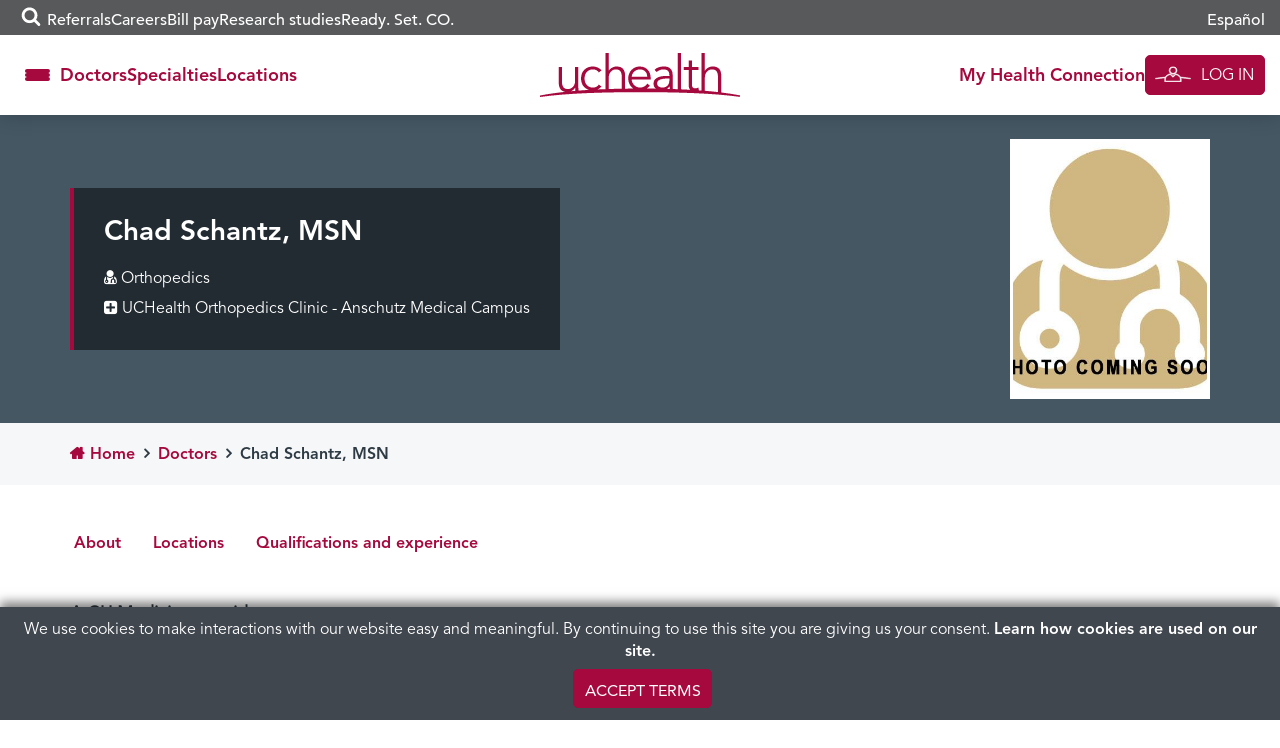

--- FILE ---
content_type: text/javascript
request_url: https://www.uchealth.org/provider/wp-content/themes/uchealth/js/scripts.min.js?ver=1768339327
body_size: 3478
content:
!function(t){var e={};function n(a){if(e[a])return e[a].exports;var o=e[a]={i:a,l:!1,exports:{}};return t[a].call(o.exports,o,o.exports,n),o.l=!0,o.exports}n.m=t,n.c=e,n.d=function(t,e,a){n.o(t,e)||Object.defineProperty(t,e,{enumerable:!0,get:a})},n.r=function(t){"undefined"!=typeof Symbol&&Symbol.toStringTag&&Object.defineProperty(t,Symbol.toStringTag,{value:"Module"}),Object.defineProperty(t,"__esModule",{value:!0})},n.t=function(t,e){if(1&e&&(t=n(t)),8&e)return t;if(4&e&&"object"==typeof t&&t&&t.__esModule)return t;var a=Object.create(null);if(n.r(a),Object.defineProperty(a,"default",{enumerable:!0,value:t}),2&e&&"string"!=typeof t)for(var o in t)n.d(a,o,function(e){return t[e]}.bind(null,o));return a},n.n=function(t){var e=t&&t.__esModule?function(){return t.default}:function(){return t};return n.d(e,"a",e),e},n.o=function(t,e){return Object.prototype.hasOwnProperty.call(t,e)},n.p="",n(n.s=0)}([function(t,e,n){n(1),n(2),n(3),t.exports=n(4)},function(t,e){!function(t){"use strict";var e=function(n,a){this.$element=t(n),this.options=t.extend({},e.DEFAULTS,a),this.$trigger=t('[data-toggle="collapse"][href="#'+n.id+'"],[data-toggle="collapse"][data-target="#'+n.id+'"]'),this.transitioning=null,this.options.parent?this.$parent=this.getParent():this.addAriaAndCollapsedClass(this.$element,this.$trigger),this.options.toggle&&this.toggle()};function n(e){var n,a=e.attr("data-target")||(n=e.attr("href"))&&n.replace(/.*(?=#[^\s]+$)/,"");return t(a)}function a(n){return this.each((function(){var a=t(this),o=a.data("bs.collapse"),i=t.extend({},e.DEFAULTS,a.data(),"object"==typeof n&&n);!o&&i.toggle&&/show|hide/.test(n)&&(i.toggle=!1),o||a.data("bs.collapse",o=new e(this,i)),"string"==typeof n&&o[n]()}))}e.VERSION="3.3.6",e.TRANSITION_DURATION=350,e.DEFAULTS={toggle:!0},e.prototype.dimension=function(){return this.$element.hasClass("width")?"width":"height"},e.prototype.show=function(){if(!this.transitioning&&!this.$element.hasClass("in")){var n,o=this.$parent&&this.$parent.children(".panel").children(".in, .collapsing");if(!(o&&o.length&&(n=o.data("bs.collapse"))&&n.transitioning)){var i=t.Event("show.bs.collapse");if(this.$element.trigger(i),!i.isDefaultPrevented()){o&&o.length&&(a.call(o,"hide"),n||o.data("bs.collapse",null));var r=this.dimension();this.$element.removeClass("collapse").addClass("collapsing")[r](0).attr("aria-expanded",!0),this.$trigger.removeClass("collapsed").attr("aria-expanded",!0),this.transitioning=1;var s=function(){this.$element.removeClass("collapsing").addClass("collapse in")[r](""),this.transitioning=0,this.$element.trigger("shown.bs.collapse")};if(!t.support.transition)return s.call(this);var l=t.camelCase(["scroll",r].join("-"));this.$element.one("bsTransitionEnd",t.proxy(s,this)).emulateTransitionEnd(e.TRANSITION_DURATION)[r](this.$element[0][l])}}}},e.prototype.hide=function(){if(!this.transitioning&&this.$element.hasClass("in")){var n=t.Event("hide.bs.collapse");if(this.$element.trigger(n),!n.isDefaultPrevented()){var a=this.dimension();this.$element[a](this.$element[a]())[0].offsetHeight,this.$element.addClass("collapsing").removeClass("collapse in").attr("aria-expanded",!1),this.$trigger.addClass("collapsed").attr("aria-expanded",!1),this.transitioning=1;var o=function(){this.transitioning=0,this.$element.removeClass("collapsing").addClass("collapse").trigger("hidden.bs.collapse")};if(!t.support.transition)return o.call(this);this.$element[a](0).one("bsTransitionEnd",t.proxy(o,this)).emulateTransitionEnd(e.TRANSITION_DURATION)}}},e.prototype.toggle=function(){this[this.$element.hasClass("in")?"hide":"show"]()},e.prototype.getParent=function(){return t(this.options.parent).find('[data-toggle="collapse"][data-parent="'+this.options.parent+'"]').each(t.proxy((function(e,a){var o=t(a);this.addAriaAndCollapsedClass(n(o),o)}),this)).end()},e.prototype.addAriaAndCollapsedClass=function(t,e){var n=t.hasClass("in");t.attr("aria-expanded",n),e.toggleClass("collapsed",!n).attr("aria-expanded",n)};var o=t.fn.collapse;t.fn.collapse=a,t.fn.collapse.Constructor=e,t.fn.collapse.noConflict=function(){return t.fn.collapse=o,this},t(document).on("click.bs.collapse.data-api",'[data-toggle="collapse"]',(function(e){var o=t(this);o.attr("data-target")||e.preventDefault();var i=n(o),r=i.data("bs.collapse")?"toggle":o.data();a.call(i,r)}))}(jQuery)},function(t,e){!function(t){"use strict";var e=function(e){this.element=t(e)};function n(n){return this.each((function(){var a=t(this),o=a.data("bs.tab");o||a.data("bs.tab",o=new e(this)),"string"==typeof n&&o[n]()}))}e.VERSION="3.4.1",e.TRANSITION_DURATION=150,e.prototype.show=function(){var e=this.element,n=e.closest("ul:not(.dropdown-menu)"),a=e.data("target");if(a||(a=(a=e.attr("href"))&&a.replace(/.*(?=#[^\s]*$)/,"")),!e.parent("li").hasClass("active")){var o=n.find(".active:last a"),i=t.Event("hide.bs.tab",{relatedTarget:e[0]}),r=t.Event("show.bs.tab",{relatedTarget:o[0]});if(o.trigger(i),e.trigger(r),!r.isDefaultPrevented()&&!i.isDefaultPrevented()){var s=t(document).find(a);this.activate(e.closest("li"),n),this.activate(s,s.parent(),(function(){o.trigger({type:"hidden.bs.tab",relatedTarget:e[0]}),e.trigger({type:"shown.bs.tab",relatedTarget:o[0]})}))}}},e.prototype.activate=function(n,a,o){var i=a.find("> .active"),r=o&&t.support.transition&&(i.length&&i.hasClass("fade")||!!a.find("> .fade").length);function s(){i.removeClass("active").find("> .dropdown-menu > .active").removeClass("active").end().find('[data-toggle="tab"]').attr("aria-expanded",!1),n.addClass("active").find('[data-toggle="tab"]').attr("aria-expanded",!0),r?(n[0].offsetWidth,n.addClass("in")):n.removeClass("fade"),n.parent(".dropdown-menu").length&&n.closest("li.dropdown").addClass("active").end().find('[data-toggle="tab"]').attr("aria-expanded",!0),o&&o()}i.length&&r?i.one("bsTransitionEnd",s).emulateTransitionEnd(e.TRANSITION_DURATION):s(),i.removeClass("in")};var a=t.fn.tab;t.fn.tab=n,t.fn.tab.Constructor=e,t.fn.tab.noConflict=function(){return t.fn.tab=a,this};var o=function(e){e.preventDefault(),n.call(t(this),"show")};t(document).on("click.bs.tab.data-api",'[data-toggle="tab"]',o).on("click.bs.tab.data-api",'[data-toggle="pill"]',o)}(jQuery)},function(t,e){!function(t){"use strict";t.fn.emulateTransitionEnd=function(e){var n=!1,a=this;t(this).one("bsTransitionEnd",(function(){n=!0}));return setTimeout((function(){n||t(a).trigger(t.support.transition.end)}),e),this},t((function(){t.support.transition=function(){var t=document.createElement("bootstrap"),e={WebkitTransition:"webkitTransitionEnd",MozTransition:"transitionend",OTransition:"oTransitionEnd otransitionend",transition:"transitionend"};for(var n in e)if(void 0!==t.style[n])return{end:e[n]};return!1}(),t.support.transition&&(t.event.special.bsTransitionEnd={bindType:t.support.transition.end,delegateType:t.support.transition.end,handle:function(e){if(t(e.target).is(this))return e.handleObj.handler.apply(this,arguments)}})}))}(jQuery)},function(t,e){function n(t){if(null==t)return;var e=t.replace("#","");if(0===e.length)return;var n=document.getElementById(e);if(!n)return;if(n.classList.contains("uchealth-block-modal")||n.classList.contains("uchealth-block-tab-item")||n.classList.contains("specialty-section"))return;let a=n.closest("details.uchealth-block-tab-item");if(a){const t=a.closest(".uchealth-block-tabs");if(t){const e=t.querySelector(`button[data-tab="${a.getAttribute("id")}"]`);e&&e.click()}}const o=document.getElementById("quick-links")?document.getElementById("quick-links").offsetHeight:0,i=document.getElementById("wpadminbar")?document.getElementById("wpadminbar").offsetHeight:0,r=document.querySelector(".uchealth-block-navigation")?document.querySelector(".uchealth-block-navigation").offsetHeight:0;var s=n.getBoundingClientRect().top+window.scrollY-o-i-r-20;window.scrollTo({top:s,behavior:"smooth"})}$=jQuery.noConflict(!1),function(){const t=document.querySelector(".back-to-top"),e=document.querySelector("h1");if(t&&e){new IntersectionObserver(e=>{e.forEach(e=>{e.isIntersecting?t.classList.remove("visible"):t.classList.add("visible")})},{threshold:0}).observe(e)}const n={top:0,left:0,behavior:"smooth"},a="scrollBehavior"in document.documentElement.style;t&&t.addEventListener("click",(function(t){t.preventDefault(),a?window.scrollTo(n):window.scrollTo(n.left,n.top);const e=document.getElementById("pre-header-search-toggle");e&&e.focus({preventScroll:!0})}))}(),document.addEventListener("click",(function(t){const e=t.target.closest("a");e&&window.location.pathname===e.pathname&&e.hash&&(t.preventDefault(),e.getAttribute("data-toggle")||e.classList.contains("slide-dot")||e.classList.contains("back-to-top")||(n(e.hash),history.replaceState?history.replaceState(null,null,e.hash):location.hash=e.hash))})),document.addEventListener("DOMContentLoaded",(function(){var t=new URLSearchParams(window.location.search);t.has("section_id")?n(t.get("section_id")):window.location.hash&&n(window.location.hash)})),window.addEventListener("load",(function(){document.querySelectorAll("select").forEach(t=>{const e=t.getAttribute("placeholder");if(e){const n=t.closest(".form-group"),a=n?n.querySelector('input[type="text"]'):null;a&&a.setAttribute("placeholder",e)}}),Object.entries({"#breadcrumbs a, .location__quick-nav a, .nav-tabs a":"gtm_navigation_option",'a[href^="tel:"]':"gtm_phone_number",'a[href*="/access-my-health-connection"]':"gtm_mhc_page",'a[href*="clockwisemd.com"]':"gtm_reserve_spot",'a[href*="mychart.uchealth.org"]:not(.gtm_scheduling_iframe)':"gtm_mychart_page",'a[href*="apps.apple.com/us/app/uchealth"], a[href*="play.google.com/store/apps/details?id=com.uchealth.mobile"]':"gtm_download_app",'a[href*="youtube.com"], a[href*="youtu.be"]':"gtm_youtube",'a[href$="/locations/"]':"gtm_location_selector",'a[href*="/locations/"]:not([href$="/locations/"])':"gtm_location_profile",'a[href$="/provider/"]':"gtm_provider_selector",'a[href*="/provider/"]:not([href$="/provider/"])':"gtm_provider_profile",'a[href$="/services/"]':"gtm_service_selector",'a[href*="/services/"]:not([href$="/services/"])':"gtm_service_line",'a[href*="/diseases-conditions/"]':"gtm_disease_conditions",'a[href*="/treatments-procedures/"], a[href*="/treatment-procedures/"]':"gtm_service_line",'a[href$="/today/"], a[href*="/today/category/"], a[href*="/today/author/"]':"gtm_today_site",'a[href*="/today/"]:not([href$="/today/"]):not([href*="/today/category/"]):not([href*="/today/author/"]):not([href*="/today/about-us/"])':"gtm_today_article",'a[href*="maps.google.com"], a[href*="www.google.com/maps/"]':"gtm_location_map",".st-sticky-share-buttons .st-btn":"gtm_social_share",".su-accordion":"gtm_accordion"}).forEach(([t,e])=>{document.querySelectorAll(t).forEach(t=>{t.classList.add(e)})})})),document.querySelectorAll('input[type="password"]').forEach(t=>t.setAttribute("autocomplete","off")),window.animateElements=()=>{const t=document.querySelectorAll(".animate");if(!t.length)return;const e=new IntersectionObserver(t=>{t.forEach(t=>{t.isIntersecting&&(t.target.classList.add("animation-active"),e.unobserve(t.target),setTimeout(()=>{t.target.classList.remove("animate")},2e3))})});t.forEach(t=>{e.observe(t)})},animateElements(),document.addEventListener("DOMContentLoaded",()=>{const t=document.querySelector(".skip-link");if(!t)return;const e=document.querySelector("#main"),n=document.querySelector("#content"),a=document.querySelector(".uchealth-block-hero-banner");if(!e&&n&&t.setAttribute("href","#"+n.id),a&&a===a.parentElement.firstElementChild){const e=a.nextElementSibling;e&&!e.id&&(e.id="main-content"),t.setAttribute("href","#"+e.id)}t.addEventListener("click",e=>{e.preventDefault();const n=t.getAttribute("href").substring(1),a=document.getElementById(n);a&&(a.setAttribute("tabindex","-1"),a.focus(),a.addEventListener("blur",()=>a.removeAttribute("tabindex"),{once:!0}))})}),document.addEventListener("DOMContentLoaded",(function(){const t=document.querySelector("#header"),e=document.querySelector("#pre-header-search-toggle"),n=document.querySelector("#pre-header-search-container"),a=a=>{e.setAttribute("aria-expanded",a),t.classList.toggle("search-active",a),n.setAttribute("aria-hidden",!a),n.querySelectorAll("a, button, input, select, textarea").forEach(t=>{t.setAttribute("tabindex",a?"0":"-1")});const o=n.querySelector('input[type="text"]');a&&o&&o.focus()};e.addEventListener("click",(function(){const t="true"===e.getAttribute("aria-expanded");if(a(!t),!t){const t=o=>{"keydown"===o.type&&"Escape"!==o.key||("focusout"!==o.type||!n.contains(o.relatedTarget)&&e!==o.relatedTarget)&&(setTimeout(()=>{document.activeElement!==document.body&&null!==document.activeElement||e.focus()},1),a(!1),document.removeEventListener("focusout",t),document.removeEventListener("keydown",t))};document.addEventListener("focusout",t),document.addEventListener("keydown",t)}})),a(!1)})),document.addEventListener("DOMContentLoaded",(function(){const t=document.querySelector("#header"),e=document.getElementById("submenu-toggle"),n=document.getElementById("main-header-subnav-container"),a=a=>{e.setAttribute("aria-expanded",a),t.classList.toggle("submenu-active",a),n.setAttribute("aria-hidden",!a),n.querySelectorAll("a, button, input, select, textarea").forEach(t=>{t.setAttribute("tabindex",a?"0":"-1")})};e.addEventListener("click",(function(){const t="true"===e.getAttribute("aria-expanded");if(a(!t),!t){const t=o=>{"keydown"===o.type&&"Escape"!==o.key||"focusout"===o.type&&n.contains(o.relatedTarget)||(a(!1),e.focus(),document.removeEventListener("focusout",t),document.removeEventListener("keydown",t))};document.addEventListener("focusout",t),document.addEventListener("keydown",t)}})),a(!1)}))}]);

--- FILE ---
content_type: image/svg+xml
request_url: https://www.uchealth.org/provider/wp-content/themes/uchealth/img/logo.svg
body_size: 1385
content:
<?xml version="1.0" encoding="utf-8"?>
<!-- Generator: Adobe Illustrator 20.0.0, SVG Export Plug-In . SVG Version: 6.00 Build 0)  -->
<svg version="1.1" id="Layer_1" xmlns="http://www.w3.org/2000/svg" xmlns:xlink="http://www.w3.org/1999/xlink" x="0px" y="0px"
	 viewBox="0 0 981.9 216.1" style="enable-background:new 0 0 981.9 216.1;" xml:space="preserve">
<style type="text/css">
	.st0{fill:#a6093d;}
</style>
<path class="st0" d="M889.7,193.9v-83.8c0-14.1-3.4-24.9-10.3-32.5c-6.9-7.6-17.5-11.4-31.9-11.4c-3.7,0-7.4,0.5-11.2,1.6
	c-3.8,1-7.3,2.5-10.7,4.3c-3.4,1.8-6.4,4-9.1,6.6c-2.7,2.6-5,5.4-6.7,8.4h-0.5V0h-15.8v184.5c-4.7-0.4-9.5-0.7-14.3-1.1l-0.7-14.1
	c-2.4,1.3-5,2.3-7.9,3.1c-2.9,0.8-5.7,1.2-8.4,1.2c-2.4,0-4.6-0.3-6.6-0.8c-2-0.6-3.7-1.6-5.2-3c-1.4-1.4-2.6-3.5-3.4-6.1
	c-0.8-2.6-1.2-6-1.2-10.2v-70h32.4V69.1h-32.4V37.4H730v31.7h-23.8v14.4H730v74.6c0,6.2,0.9,11.3,2.6,15.1c1.4,3,3.1,5.6,5.1,7.6
	c-15-0.8-30.3-1.6-45.7-2.3V0h-15.8v98v79.9c-7.9-0.3-15.8-0.6-23.7-0.8c-0.3-2.2-0.5-4.6-0.7-7.3c-0.4-4.7-0.6-9.2-0.6-13.6V106
	c0-6.9-1.1-12.8-3.4-17.8c-2.2-5-5.2-9.1-8.9-12.4c-3.7-3.3-8-5.7-13.1-7.3c-5-1.6-10.3-2.4-15.7-2.4c-21.1,0-36.9,5.4-47.5,16.3
	l9.6,11.3c9.8-8.8,21.2-13.2,34.3-13.2c19.2,0,28.8,9.7,28.8,29v2.9h-7.9c-6.7,0-14.1,0.3-22.2,1c-8.1,0.6-15.7,2.2-22.8,4.8
	c-7.1,2.6-13,6.4-17.8,11.6c-4.7,5.2-7.1,12.4-7.1,21.5c0,5.4,1.1,10.2,3.2,14.3c2,3.7,4.5,6.9,7.6,9.5c-14.6-0.2-29.3-0.3-44.1-0.4
	c5.4-3.6,10.4-8.3,15.1-14.2l-12.2-10.1c-3.2,5.1-7.9,9.6-14,13.6c-6.2,3.9-13.5,5.9-22,5.9c-5.6,0-10.8-1-15.6-3.1
	c-4.8-2.1-9-4.9-12.7-8.5c-3.7-3.6-6.6-7.9-8.9-12.8c-2.2-5-3.6-10.2-4.1-15.8h93.6v-7.2c0-7.7-1.2-14.9-3.6-21.7
	c-2.4-6.8-5.9-12.7-10.4-17.8c-4.6-5-10.2-9.1-16.9-12.1c-6.7-3-14.3-4.6-22.8-4.6c-8,0-15.4,1.5-22.3,4.4c-6.9,3-12.9,7.1-18,12.4
	c-5.1,5.3-9.1,11.5-12,18.7s-4.3,15-4.3,23.5c0,8.5,1.5,16.3,4.4,23.5c3,7.2,7,13.4,12.1,18.7c2.7,2.7,5.6,5.2,8.8,7.3
	c-13.7,0.1-27.3,0.2-40.8,0.4v-65c0-14.1-3.4-24.9-10.3-32.5c-6.9-7.6-17.5-11.4-31.9-11.4c-3.7,0-7.4,0.5-11.2,1.6
	c-3.8,1-7.3,2.5-10.7,4.3c-3.4,1.8-6.4,4-9.1,6.6c-2.7,2.6-5,5.4-6.7,8.4h-0.5V0h-15.8v177.5c-12.7,0.5-25.3,1-37.8,1.5
	c6.8-3.1,12.9-7.8,18.3-14.2l-13-9.8c-2.7,4.2-6.5,7.7-11.4,10.6c-4.9,2.9-10.4,4.3-16.7,4.3c-6.6,0.2-12.4-0.9-17.6-3.1
	c-5.2-2.2-9.6-5.4-13.3-9.4c-3.7-4-6.5-8.8-8.4-14.3c-1.9-5.5-2.9-11.5-2.9-17.9c0-6.4,1-12.4,2.9-17.9c1.9-5.5,4.7-10.3,8.4-14.3
	c3.7-4,8.1-7.1,13.3-9.4c5.2-2.2,11.1-3.3,17.6-3.1c6.2,0,11.8,1.4,16.7,4.3c4.9,2.9,8.7,6.4,11.4,10.6l13-9.8
	c-5.6-6.6-11.9-11.4-19-14.5c-7-3.1-14.4-4.8-22.1-4.9c-9.1-0.2-17.4,1.2-24.7,4.2c-7.4,3-13.6,7.1-18.8,12.4
	c-5.2,5.3-9.2,11.6-11.9,18.8c-2.7,7.3-4.1,15.2-4.1,23.6c0,8.5,1.4,16.4,4.1,23.6c2.7,7.3,6.7,13.6,11.9,18.8
	c5.2,5.3,11.5,9.4,18.8,12.4c1.2,0.5,2.4,0.9,3.6,1.3c-17.2,1-34,2.2-50.5,3.4c-0.2-3-0.4-6.1-0.6-9.3c-0.2-4.6-0.4-8.5-0.4-11.5
	V69.1h-15.8V134c0,10.2-1.6,18.2-4.8,24c-3.2,5.8-6.8,10.1-10.9,13s-8,4.6-11.6,5.3c-3.7,0.6-5.9,1-6.7,1c-5.9,0-10.8-0.8-14.8-2.5
	c-3.9-1.7-7-4.2-9.4-7.4c-2.3-3.3-4-7.3-4.9-12.1c-1-4.8-1.4-10.3-1.4-16.6V69.1H92.2v78.6c0,14.1,3.4,24.9,10.3,32.5
	c5.1,5.6,12.2,9.1,21.4,10.6c-44.8,4.8-86.3,10.8-124,18.1v7.2c136.6-18.9,307.5-23.6,492.8-23.6c183.7,0,353.1,4.5,489.1,23.1v-7.4
	C953.3,202.7,922.5,197.9,889.7,193.9 M453.7,103.2c2.2-4.3,5-8.2,8.6-11.5c3.6-3.4,7.8-6,12.6-8c4.8-2,9.8-3,14.9-3
	c11.5,0,20.5,3.3,26.9,10c6.4,6.6,9.6,15.3,9.6,26h-75.8C450.4,112,451.5,107.5,453.7,103.2 M809.3,123.8c0-10.2,1.6-18.2,4.8-24
	c3.2-5.8,6.8-10.1,10.9-13s8-4.6,11.6-5.3c3.7-0.6,5.9-1,6.7-1c11.7,0,19.7,3.3,24,10c4.3,6.6,6.5,16.2,6.5,28.7v72.8
	c-20.8-2.4-42.3-4.5-64.5-6.3V123.8z M580.7,136c3.9-3.2,8.6-5.6,14.2-7.1c5.5-1.5,11.3-2.5,17.3-2.9c6-0.4,11-0.6,15-0.6h8.2v8.2
	c0,5-0.7,9.6-2,14c-1.4,4.4-3.5,8.2-6.4,11.5c-2.9,3.3-6.4,5.9-10.7,7.8c-4.2,1.9-9.2,2.9-15,2.9c-3.2,0-6.4-0.4-9.5-1.1
	c-3.1-0.7-6-1.9-8.5-3.6c-2.6-1.7-4.6-3.8-6.1-6.5c-1.5-2.6-2.3-5.8-2.3-9.5C574.8,143.6,576.8,139.2,580.7,136 M635.8,163.2h0.5
	c0,3,0.1,6.2,0.4,9.4c0.1,1.4,0.2,2.8,0.4,4.1c-4.2-0.1-8.5-0.2-12.8-0.3C628.5,173,632.4,168.7,635.8,163.2 M337.3,123.8
	c0-10.2,1.6-18.2,4.8-24c3.2-5.8,6.8-10.1,10.9-13c4.1-2.9,8-4.6,11.6-5.3c3.7-0.6,5.9-1,6.7-1c11.7,0,19.7,3.3,24,10
	c4.3,6.6,6.5,16.2,6.5,28.7v56.2c-21.8,0.4-43.4,0.9-64.5,1.6V123.8z M156.3,185.7c3.4-1.8,6.4-4,9.1-6.6c2.7-2.6,5-5.4,6.7-8.4h0.5
	c0,3,0,6,0.1,9c0.1,2.1,0.2,4.3,0.4,6.4c-7.3,0.6-14.6,1.3-21.8,1.9C153,187.3,154.7,186.6,156.3,185.7"/>
</svg>
